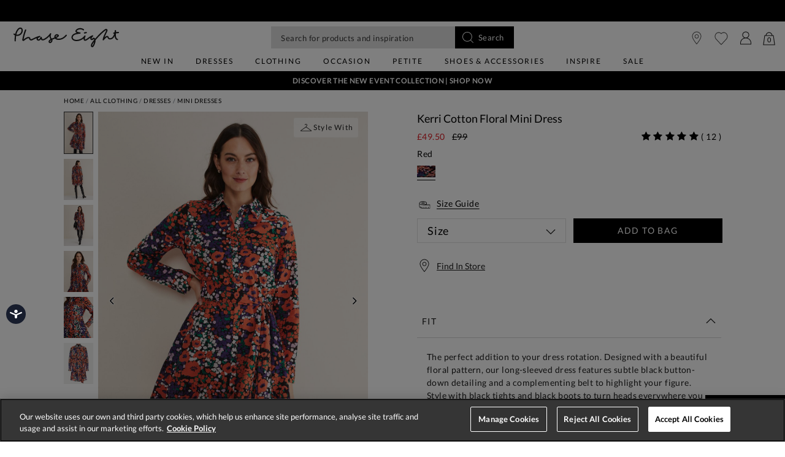

--- FILE ---
content_type: text/html;charset=UTF-8
request_url: https://www.phase-eight.com/on/demandware.store/Sites-P8-UK-Site/en/Reviews-GetReviews?pid=221658250
body_size: 1003
content:
<div class="product_reviews">
  <h5 class="reviewheading">Reviews</h5>
  <div class="score">
    <span class="product-detail__rating__score__rating">
      
      
      






























  
    
      
        
      

      
  


<i class="font-icon icon-fa-star rating-star" aria-hidden="true"></i>

    
      
        
      

      
  


<i class="font-icon icon-fa-star rating-star" aria-hidden="true"></i>

    
      
        
      

      
  


<i class="font-icon icon-fa-star rating-star" aria-hidden="true"></i>

    
      
        
      

      
  


<i class="font-icon icon-fa-star rating-star" aria-hidden="true"></i>

    
      
        
      

      
  


<i class="font-icon icon-fa-star rating-star" aria-hidden="true"></i>

    
  


    </span>
    <span class="totalcount">(12)</span>
  </div>
  <div class="product-detail__rating__status border-bottom">
    <div class="product-detail__rating__status-row row no-gutters justify-content-between rating_status">
      <div class="review-msg align-self-center">
        <span class="product-detail__rating__visible-reviews">4</span> of 12 reviews
      </div>
      <div class="product-detail__rating__status--sort d-flex align-self-center justify-content-end review-sorting">
        



<div class="form-group form-row form-group--select has-float-label form-row-select mb-0 d-sm-inline-block">


<select
  id="sort"
  class="input-select product-detail__rating__reviews-sort py-2 js-product-reviews-sort form-control"
   name="sort"
  
  
>
  
  
    
      
        
      
    
    <option
      class="select-option"
      label="Most recent"
      value="date_desc"
      selected="selected"
      
    >
      
        Most recent
      
    </option>
  
    
      
        
      
    
    <option
      class="select-option"
      label="Highest rating"
      value="highest_rating"
      
      
    >
      
        Highest rating
      
    </option>
  
    
      
        
      
    
    <option
      class="select-option"
      label="Lowest rating"
      value="lowest_rating"
      
      
    >
      
        Lowest rating
      
    </option>
  
</select>




<label
class=""
for="sort"
>

</label>






<div class="invalid-feedback">



</div>
<div class="form-icon"></div>
</div>



      </div>
    </div>
  </div>

  <div class="product-detail__rating__reviews">
    
    
      
  

  <div
    class="product-detail__rating__review container review-data-new px-0 show "
    data-date="1.7502912E12" data-score="5"
  >
    <div class="product-detail__rating__review-header row no-gutters">
      <div class="product-detail__rating__review-score col-6 pl-0">
        
        






























  
    
      
        
      

      
  


<i class="font-icon icon-fa-star rating-star" aria-hidden="true"></i>

    
      
        
      

      
  


<i class="font-icon icon-fa-star rating-star" aria-hidden="true"></i>

    
      
        
      

      
  


<i class="font-icon icon-fa-star rating-star" aria-hidden="true"></i>

    
      
        
      

      
  


<i class="font-icon icon-fa-star rating-star" aria-hidden="true"></i>

    
      
        
      

      
  


<i class="font-icon icon-fa-star rating-star" aria-hidden="true"></i>

    
  


      </div>
      <div class="product-detail__rating__review-date col-6 pr-0 text-right reviewDate review-items">
        19 June 2025
      </div>
    </div>
    
    <div class="product-detail__rating__review-message row no-gutters review_message">
      
        
      
    </div>
    <div class="product-detail__rating__review-footer row no-gutters text-light">
      
      
        <div class="product-detail__rating__review-detail product-detail__rating__review-detail--size review-items">
          Size: 16
        </div>
      
      
        <div class="product-detail__rating__review-detail product-detail__rating__review-detail--color review-items">
          Colour: Red
        </div>
      
      
        <div class="product-detail__rating__review-detail product-detail__rating__review-detail--sales-channel review-items">
          Purchased: Web
        </div>
      
      
        <div class="product-detail__rating__review-detail product-detail__rating__review-detail--region review-items">
          Location: London
        </div>
      
    </div>
  </div>


    
      
  

  <div
    class="product-detail__rating__review container review-data-new px-0 show "
    data-date="1.7430336E12" data-score="5"
  >
    <div class="product-detail__rating__review-header row no-gutters">
      <div class="product-detail__rating__review-score col-6 pl-0">
        
        






























  
    
      
        
      

      
  


<i class="font-icon icon-fa-star rating-star" aria-hidden="true"></i>

    
      
        
      

      
  


<i class="font-icon icon-fa-star rating-star" aria-hidden="true"></i>

    
      
        
      

      
  


<i class="font-icon icon-fa-star rating-star" aria-hidden="true"></i>

    
      
        
      

      
  


<i class="font-icon icon-fa-star rating-star" aria-hidden="true"></i>

    
      
        
      

      
  


<i class="font-icon icon-fa-star rating-star" aria-hidden="true"></i>

    
  


      </div>
      <div class="product-detail__rating__review-date col-6 pr-0 text-right reviewDate review-items">
        27 March 2025
      </div>
    </div>
    
    <div class="product-detail__rating__review-message row no-gutters review_message">
      
        It's made of nice smooth cotton material  flare shirt dress.mature ,nice fit,good style fits all season,bright  nice colour.wire it once ,haven't  washed it.
      
    </div>
    <div class="product-detail__rating__review-footer row no-gutters text-light">
      
      
        <div class="product-detail__rating__review-detail product-detail__rating__review-detail--size review-items">
          Size: 14
        </div>
      
      
        <div class="product-detail__rating__review-detail product-detail__rating__review-detail--color review-items">
          Colour: Red
        </div>
      
      
        <div class="product-detail__rating__review-detail product-detail__rating__review-detail--sales-channel review-items">
          Purchased: Web
        </div>
      
      
        <div class="product-detail__rating__review-detail product-detail__rating__review-detail--region review-items">
          Location: Doncaster
        </div>
      
    </div>
  </div>


    
      
  

  <div
    class="product-detail__rating__review container review-data-new px-0 show "
    data-date="1.7365536E12" data-score="5"
  >
    <div class="product-detail__rating__review-header row no-gutters">
      <div class="product-detail__rating__review-score col-6 pl-0">
        
        






























  
    
      
        
      

      
  


<i class="font-icon icon-fa-star rating-star" aria-hidden="true"></i>

    
      
        
      

      
  


<i class="font-icon icon-fa-star rating-star" aria-hidden="true"></i>

    
      
        
      

      
  


<i class="font-icon icon-fa-star rating-star" aria-hidden="true"></i>

    
      
        
      

      
  


<i class="font-icon icon-fa-star rating-star" aria-hidden="true"></i>

    
      
        
      

      
  


<i class="font-icon icon-fa-star rating-star" aria-hidden="true"></i>

    
  


      </div>
      <div class="product-detail__rating__review-date col-6 pr-0 text-right reviewDate review-items">
        11 January 2025
      </div>
    </div>
    
    <div class="product-detail__rating__review-message row no-gutters review_message">
      
        
      
    </div>
    <div class="product-detail__rating__review-footer row no-gutters text-light">
      
      
        <div class="product-detail__rating__review-detail product-detail__rating__review-detail--size review-items">
          Size: 12
        </div>
      
      
        <div class="product-detail__rating__review-detail product-detail__rating__review-detail--color review-items">
          Colour: Red
        </div>
      
      
        <div class="product-detail__rating__review-detail product-detail__rating__review-detail--sales-channel review-items">
          Purchased: Web
        </div>
      
      
        <div class="product-detail__rating__review-detail product-detail__rating__review-detail--region review-items">
          Location: Southall
        </div>
      
    </div>
  </div>


    
      
  

  <div
    class="product-detail__rating__review container review-data-new px-0 show "
    data-date="1.728E12" data-score="5"
  >
    <div class="product-detail__rating__review-header row no-gutters">
      <div class="product-detail__rating__review-score col-6 pl-0">
        
        






























  
    
      
        
      

      
  


<i class="font-icon icon-fa-star rating-star" aria-hidden="true"></i>

    
      
        
      

      
  


<i class="font-icon icon-fa-star rating-star" aria-hidden="true"></i>

    
      
        
      

      
  


<i class="font-icon icon-fa-star rating-star" aria-hidden="true"></i>

    
      
        
      

      
  


<i class="font-icon icon-fa-star rating-star" aria-hidden="true"></i>

    
      
        
      

      
  


<i class="font-icon icon-fa-star rating-star" aria-hidden="true"></i>

    
  


      </div>
      <div class="product-detail__rating__review-date col-6 pr-0 text-right reviewDate review-items">
        04 October 2024
      </div>
    </div>
    
    <div class="product-detail__rating__review-message row no-gutters review_message">
      
        Super nice.
      
    </div>
    <div class="product-detail__rating__review-footer row no-gutters text-light">
      
      
        <div class="product-detail__rating__review-detail product-detail__rating__review-detail--size review-items">
          Size: 12
        </div>
      
      
        <div class="product-detail__rating__review-detail product-detail__rating__review-detail--color review-items">
          Colour: Red
        </div>
      
      
        <div class="product-detail__rating__review-detail product-detail__rating__review-detail--sales-channel review-items">
          Purchased: Web
        </div>
      
      
        <div class="product-detail__rating__review-detail product-detail__rating__review-detail--region review-items">
          Location: London
        </div>
      
    </div>
  </div>


    
  </div>

  
  
  <div class="pagination-container" data-total="3">
    

    <div id="page-numbers" class="page-numbers"></div>

    
  </div>
  
</div>


--- FILE ---
content_type: text/html;charset=UTF-8
request_url: https://www.phase-eight.com/on/demandware.store/Sites-P8-UK-Site/en/CQRecomm-Start
body_size: 5129
content:
  <h5 class="product-recommendations__heading pl-0 heading" id="d42bb1532409538a76a45416cf">
    <span>
      We Think You'll Like
    </span>
  </h5>


<div class="einsteinCustomStyles pdp-glide-container">
  <div class="glide__track" data-glide-el="track">
  <div class="row product-detail__tile-row glide__slides">
  
    
    
      <div class="col-lg glide__slide product-detail__tile-row__item product-detail__tile-row__item--">
        
          
        
        
          
        

        

<div class="product" data-pid="221479000">
    
<div class="product-tile mb-2 " data-tracking="{&quot;item&quot;:{&quot;id&quot;:&quot;221479000&quot;,&quot;group_id&quot;:&quot;PE221479&quot;,&quot;name&quot;:&quot;Tana Floral Midaxi Dress&quot;,&quot;price&quot;:&quot;55&quot;,&quot;originalPrice&quot;:&quot;110&quot;,&quot;productPriceType&quot;:&quot;Markdown&quot;,&quot;url&quot;:&quot;https://www.phase-eight.com/product/tana-floral-midaxi-dress-221479000.html&quot;,&quot;stock&quot;:0,&quot;mVar&quot;:null,&quot;sVar&quot;:null,&quot;categoryURL&quot;:&quot;https://www.phase-eight.com/sale/&quot;,&quot;images&quot;:[&quot;https://www.phase-eight.com/dw/image/v2/BDCH_PRD/on/demandware.static/-/Sites-master-Catalog-P8/default/dwfc564f4d/images/221479000/221479000-01-tana-floral-midaxi-dress.jpg?sw=571&amp;sh=800&amp;strip=false&quot;],&quot;brand&quot;:&quot;Phase Eight&quot;,&quot;category0&quot;:&quot;Dresses&quot;,&quot;category1&quot;:&quot;Print Casual Woven Dress&quot;,&quot;endUse&quot;:&quot;ELEVATED EVERYDAY&quot;,&quot;dimension11&quot;:&quot;-55&quot;,&quot;dimension12&quot;:3.13},&quot;item_list&quot;:{&quot;item_brand&quot;:&quot;Phase Eight&quot;,&quot;item_category&quot;:&quot;Home/Sale&quot;,&quot;item_category2&quot;:&quot;Dresses&quot;,&quot;item_category3&quot;:&quot;Print Casual Woven Dress&quot;,&quot;item_category4&quot;:&quot;Markdown&quot;,&quot;item_category5&quot;:&quot;ELEVATED EVERYDAY&quot;,&quot;item_colour&quot;:&quot;Multi-Coloured&quot;,&quot;group_id&quot;:&quot;PE221479&quot;,&quot;item_id&quot;:&quot;221479000&quot;,&quot;item_name&quot;:&quot;Tana Floral Midaxi Dress&quot;,&quot;star_rating&quot;:3.13,&quot;price&quot;:&quot;55&quot;,&quot;discount&quot;:55}}" >
  <!-- dwMarker="product" dwContentID="e5877e15824e46600f7cb5054a" -->

  <div class="product-tile__image" data-spinner-target>
  
    































<div class="image-container pdp-link">
  <a href="/product/tana-floral-midaxi-dress-221479000.html" class="link">
    
      
  

    
      
          <img class="tile-image"
          src="https://www.phase-eight.com/dw/image/v2/BDCH_PRD/on/demandware.static/-/Sites-master-Catalog-P8/default/dwfc564f4d/images/221479000/221479000-01-tana-floral-midaxi-dress.jpg?sw=571&amp;sh=800&amp;strip=false"
          alt="Tana Floral Midaxi Dress"
          loading="lazy"
          title="Tana Floral Midaxi Dress"
          fetchpriority="low"
        />
        
  </a>
  
    
      
        <p class="product-tile__action product-tile__action-add add btn" data-action="/on/demandware.store/Sites-P8-UK-Site/en/Tile-AddToBagOverlay?pid=221479000&amp;dwvar_221479000_color=000" title="Add to Bag">
          Add to bag
          
  


<i class="font-icon icon-chevron-up product-tile__action__arrow" aria-hidden="true"></i>

        </p>
      
    
  
</div>

  

    <div class="product-tile__sticker product-tile__sticker--image">
      
    </div>
    <div class="product-tile__outofstock--sticker position-absolute w-100 flex-wrap align-items-center justify-content-center">
      Out of Stock
    </div>
  </div>

  <div class="product-tile__body">
    <div class="product-tile__sticker product-tile__sticker--feature
                
                  product-tile__sticker--feature--empty
                ">
      <a href="/product/tana-floral-midaxi-dress-221479000.html" class="product-tile__sticker__link link">
        
      </a>
    </div>

    

    <div class="product-tile__name">
      <div class="pdp-link" itemprop="name">
    <a class="link" href="/product/tana-floral-midaxi-dress-221479000.html" itemprop="url">Tana Floral Midaxi Dress</a>
</div>

    </div>

    <div class="product-tile__price mb-1">
      <a class="link" href="/product/tana-floral-midaxi-dress-221479000.html">
        
        
          
  <div class="price">
    
    
  

  
    <span>
      
        
        <span class="sales has-strike-through">
          <span class="value">
            
    &pound;55


          </span>
        </span>
      

      
        
        <span class="strike-through list">
          <span class="prefix text-lowercase">
            Was
          </span>
          <span class="value">
            
    &pound;110


          </span>
        </span>
      
      </span>
  


    
  </div>


          
            

  <div class="discount">
    <span>50% off</span>
  </div>


          
        
      </a>
    </div>

    
      <a href="/product/tana-floral-midaxi-dress-221479000.html" class="product-tile__rating link mb-2 text-secondary">
        






























  
    
    <span class="rating__score">
      
      






























  
    
      
        
      

      
  


<i class="font-icon icon-fa-star rating-star" aria-hidden="true"></i>

    
      
        
      

      
  


<i class="font-icon icon-fa-star rating-star" aria-hidden="true"></i>

    
      
        
      

      
  


<i class="font-icon icon-fa-star rating-star" aria-hidden="true"></i>

    
      
        
      

      
  


<i class="font-icon icon-fa-star-half-o rating-star" aria-hidden="true"></i>

    
      
        
      

      
  


<i class="font-icon icon-fa-star-o rating-star" aria-hidden="true"></i>

    
  


    </span>
    
      <span class="rating__count">
          <span class="review-bracket-left">(</span>8<span class="review-bracket-right">)</span>
      </span>
    
  


      </a>
    

    

    <div class="product-tile__promotions">
      <a class="link" href="/product/tana-floral-midaxi-dress-221479000.html">
        



      </a>
    </div>

    

    <div class="product-tile__paypal-financing">
      
      

    </div>
  </div>
  <!-- END_dwmarker -->
</div>

</div>

      </div>
    
  
    
    
      <div class="col-lg glide__slide product-detail__tile-row__item product-detail__tile-row__item--">
        
          
        
        
          
        

        

<div class="product" data-pid="221544348">
    
<div class="product-tile mb-2 " data-tracking="{&quot;item&quot;:{&quot;id&quot;:&quot;221544348&quot;,&quot;group_id&quot;:&quot;PE221544&quot;,&quot;name&quot;:&quot;Rosella Striped Mini Dress&quot;,&quot;price&quot;:&quot;35.6&quot;,&quot;originalPrice&quot;:&quot;89&quot;,&quot;productPriceType&quot;:&quot;Markdown&quot;,&quot;url&quot;:&quot;https://www.phase-eight.com/product/rosella-striped-mini-dress-221544348.html&quot;,&quot;stock&quot;:0,&quot;mVar&quot;:null,&quot;sVar&quot;:null,&quot;categoryURL&quot;:&quot;https://www.phase-eight.com/clothing/dresses/&quot;,&quot;images&quot;:[&quot;https://www.phase-eight.com/dw/image/v2/BDCH_PRD/on/demandware.static/-/Sites-master-Catalog-P8/default/dwb36bfa15/images/221544348/221544348-01-rosella-striped-mini-dress.jpg?sw=571&amp;sh=800&amp;strip=false&quot;],&quot;brand&quot;:&quot;Phase Eight&quot;,&quot;category0&quot;:&quot;Dresses&quot;,&quot;category1&quot;:&quot;Print Casual Woven Dress&quot;,&quot;endUse&quot;:&quot;SMART&quot;,&quot;dimension11&quot;:&quot;-53.4&quot;,&quot;dimension12&quot;:4.25},&quot;item_list&quot;:{&quot;item_brand&quot;:&quot;Phase Eight&quot;,&quot;item_category&quot;:&quot;Home/All Clothing/Dresses&quot;,&quot;item_category2&quot;:&quot;Dresses&quot;,&quot;item_category3&quot;:&quot;Print Casual Woven Dress&quot;,&quot;item_category4&quot;:&quot;Markdown&quot;,&quot;item_category5&quot;:&quot;SMART&quot;,&quot;item_colour&quot;:&quot;Blue/Chocolate&quot;,&quot;group_id&quot;:&quot;PE221544&quot;,&quot;item_id&quot;:&quot;221544348&quot;,&quot;item_name&quot;:&quot;Rosella Striped Mini Dress&quot;,&quot;star_rating&quot;:4.25,&quot;price&quot;:&quot;35.6&quot;,&quot;discount&quot;:53.4}}" >
  <!-- dwMarker="product" dwContentID="9a8f39baa0a0bc234ff11ad3a7" -->

  <div class="product-tile__image" data-spinner-target>
  
    































<div class="image-container pdp-link">
  <a href="/product/rosella-striped-mini-dress-221544348.html" class="link">
    
      
  

    
      
          <img class="tile-image"
          src="https://www.phase-eight.com/dw/image/v2/BDCH_PRD/on/demandware.static/-/Sites-master-Catalog-P8/default/dwb36bfa15/images/221544348/221544348-01-rosella-striped-mini-dress.jpg?sw=571&amp;sh=800&amp;strip=false"
          alt="Rosella Striped Mini Dress"
          loading="lazy"
          title="Rosella Striped Mini Dress"
          fetchpriority="low"
        />
        
  </a>
  
    
      
        <p class="product-tile__action product-tile__action-add add btn" data-action="/on/demandware.store/Sites-P8-UK-Site/en/Tile-AddToBagOverlay?pid=221544348&amp;dwvar_221544348_color=348" title="Add to Bag">
          Add to bag
          
  


<i class="font-icon icon-chevron-up product-tile__action__arrow" aria-hidden="true"></i>

        </p>
      
    
  
</div>

  

    <div class="product-tile__sticker product-tile__sticker--image">
      
    </div>
    <div class="product-tile__outofstock--sticker position-absolute w-100 flex-wrap align-items-center justify-content-center">
      Out of Stock
    </div>
  </div>

  <div class="product-tile__body">
    <div class="product-tile__sticker product-tile__sticker--feature
                
                  product-tile__sticker--feature--empty
                ">
      <a href="/product/rosella-striped-mini-dress-221544348.html" class="product-tile__sticker__link link">
        
      </a>
    </div>

    

    <div class="product-tile__name">
      <div class="pdp-link" itemprop="name">
    <a class="link" href="/product/rosella-striped-mini-dress-221544348.html" itemprop="url">Rosella Striped Mini Dress</a>
</div>

    </div>

    <div class="product-tile__price mb-1">
      <a class="link" href="/product/rosella-striped-mini-dress-221544348.html">
        
        
          
  <div class="price">
    
    
  

  
    <span>
      
        
        <span class="sales has-strike-through">
          <span class="value">
            
    &pound;35.60


          </span>
        </span>
      

      
        
        <span class="strike-through list">
          <span class="prefix text-lowercase">
            Was
          </span>
          <span class="value">
            
    &pound;89


          </span>
        </span>
      
      </span>
  


    
  </div>


          
            

  <div class="discount">
    <span>60% off</span>
  </div>


          
        
      </a>
    </div>

    
      <a href="/product/rosella-striped-mini-dress-221544348.html" class="product-tile__rating link mb-2 text-secondary">
        






























  
    
    <span class="rating__score">
      
      






























  
    
      
        
      

      
  


<i class="font-icon icon-fa-star rating-star" aria-hidden="true"></i>

    
      
        
      

      
  


<i class="font-icon icon-fa-star rating-star" aria-hidden="true"></i>

    
      
        
      

      
  


<i class="font-icon icon-fa-star rating-star" aria-hidden="true"></i>

    
      
        
      

      
  


<i class="font-icon icon-fa-star-half-o rating-star" aria-hidden="true"></i>

    
      
        
      

      
  


<i class="font-icon icon-fa-star-o rating-star" aria-hidden="true"></i>

    
  


    </span>
    
      <span class="rating__count">
          <span class="review-bracket-left">(</span>11<span class="review-bracket-right">)</span>
      </span>
    
  


      </a>
    

    

    <div class="product-tile__promotions">
      <a class="link" href="/product/rosella-striped-mini-dress-221544348.html">
        



      </a>
    </div>

    

    <div class="product-tile__paypal-financing">
      
      

    </div>
  </div>
  <!-- END_dwmarker -->
</div>

</div>

      </div>
    
  
    
    
      <div class="col-lg glide__slide product-detail__tile-row__item product-detail__tile-row__item--">
        
          
        
        
          
        

        

<div class="product" data-pid="221472446">
    
<div class="product-tile mb-2 " data-tracking="{&quot;item&quot;:{&quot;id&quot;:&quot;221472446&quot;,&quot;group_id&quot;:&quot;PE221472&quot;,&quot;name&quot;:&quot;Tana Swirl Chiffon Midi Dress&quot;,&quot;price&quot;:&quot;44&quot;,&quot;originalPrice&quot;:&quot;110&quot;,&quot;productPriceType&quot;:&quot;Markdown&quot;,&quot;url&quot;:&quot;https://www.phase-eight.com/product/tana-swirl-chiffon-midi-dress-221472446.html&quot;,&quot;stock&quot;:0,&quot;mVar&quot;:null,&quot;sVar&quot;:null,&quot;categoryURL&quot;:&quot;https://www.phase-eight.com/plus-size/all/&quot;,&quot;images&quot;:[&quot;https://www.phase-eight.com/dw/image/v2/BDCH_PRD/on/demandware.static/-/Sites-master-Catalog-P8/default/dwa2c08719/images/221472446/221472446-01-tana-swirl-chiffon-midi-dress.jpg?sw=571&amp;sh=800&amp;strip=false&quot;],&quot;brand&quot;:&quot;Phase Eight&quot;,&quot;category0&quot;:&quot;Dresses&quot;,&quot;category1&quot;:&quot;Print Casual Woven Dress&quot;,&quot;endUse&quot;:&quot;SMART&quot;,&quot;dimension11&quot;:&quot;-66&quot;,&quot;dimension12&quot;:3.95},&quot;item_list&quot;:{&quot;item_brand&quot;:&quot;Phase Eight&quot;,&quot;item_category&quot;:&quot;Home/Plus Size/Plus Size Clothing&quot;,&quot;item_category2&quot;:&quot;Dresses&quot;,&quot;item_category3&quot;:&quot;Print Casual Woven Dress&quot;,&quot;item_category4&quot;:&quot;Markdown&quot;,&quot;item_category5&quot;:&quot;SMART&quot;,&quot;item_colour&quot;:&quot;Dark Green/Light Green&quot;,&quot;group_id&quot;:&quot;PE221472&quot;,&quot;item_id&quot;:&quot;221472446&quot;,&quot;item_name&quot;:&quot;Tana Swirl Chiffon Midi Dress&quot;,&quot;star_rating&quot;:3.95,&quot;price&quot;:&quot;44&quot;,&quot;discount&quot;:66}}" >
  <!-- dwMarker="product" dwContentID="99eb5a6f8a97b92d5878ebdceb" -->

  <div class="product-tile__image" data-spinner-target>
  
    































<div class="image-container pdp-link">
  <a href="/product/tana-swirl-chiffon-midi-dress-221472446.html" class="link">
    
      
  

    
      
          <img class="tile-image"
          src="https://www.phase-eight.com/dw/image/v2/BDCH_PRD/on/demandware.static/-/Sites-master-Catalog-P8/default/dwa2c08719/images/221472446/221472446-01-tana-swirl-chiffon-midi-dress.jpg?sw=571&amp;sh=800&amp;strip=false"
          alt="Tana Swirl Chiffon Midi Dress"
          loading="lazy"
          title="Tana Swirl Chiffon Midi Dress"
          fetchpriority="low"
        />
        
  </a>
  
    
      
        <p class="product-tile__action product-tile__action-add add btn" data-action="/on/demandware.store/Sites-P8-UK-Site/en/Tile-AddToBagOverlay?pid=221472446&amp;dwvar_221472446_color=446" title="Add to Bag">
          Add to bag
          
  


<i class="font-icon icon-chevron-up product-tile__action__arrow" aria-hidden="true"></i>

        </p>
      
    
  
</div>

  

    <div class="product-tile__sticker product-tile__sticker--image">
      
        <div class="sticker-content">
          <div class="product-tile__sticker__content product-tile__sticker__content--image">
            <a href="/product/tana-swirl-chiffon-midi-dress-221472446.html" class="product-tile__sticker__link link">
              <span style="background: white; color: #000;">Up to Size 26</span>
            </a>
          </div>
        </div>
      
    </div>
    <div class="product-tile__outofstock--sticker position-absolute w-100 flex-wrap align-items-center justify-content-center">
      Out of Stock
    </div>
  </div>

  <div class="product-tile__body">
    <div class="product-tile__sticker product-tile__sticker--feature
                
                  product-tile__sticker--feature--empty
                ">
      <a href="/product/tana-swirl-chiffon-midi-dress-221472446.html" class="product-tile__sticker__link link">
        
      </a>
    </div>

    

    <div class="product-tile__name">
      <div class="pdp-link" itemprop="name">
    <a class="link" href="/product/tana-swirl-chiffon-midi-dress-221472446.html" itemprop="url">Tana Swirl Chiffon Midi Dress</a>
</div>

    </div>

    <div class="product-tile__price mb-1">
      <a class="link" href="/product/tana-swirl-chiffon-midi-dress-221472446.html">
        
        
          
  <div class="price">
    
    
  

  
    <span>
      
        
        <span class="sales has-strike-through">
          <span class="value">
            
    &pound;44


          </span>
        </span>
      

      
        
        <span class="strike-through list">
          <span class="prefix text-lowercase">
            Was
          </span>
          <span class="value">
            
    &pound;110


          </span>
        </span>
      
      </span>
  


    
  </div>


          
            

  <div class="discount">
    <span>60% off</span>
  </div>


          
        
      </a>
    </div>

    
      <a href="/product/tana-swirl-chiffon-midi-dress-221472446.html" class="product-tile__rating link mb-2 text-secondary">
        






























  
    
    <span class="rating__score">
      
      






























  
    
      
        
      

      
  


<i class="font-icon icon-fa-star rating-star" aria-hidden="true"></i>

    
      
        
      

      
  


<i class="font-icon icon-fa-star rating-star" aria-hidden="true"></i>

    
      
        
      

      
  


<i class="font-icon icon-fa-star rating-star" aria-hidden="true"></i>

    
      
        
      

      
  


<i class="font-icon icon-fa-star rating-star" aria-hidden="true"></i>

    
      
        
      

      
  


<i class="font-icon icon-fa-star-half-o rating-star" aria-hidden="true"></i>

    
  


    </span>
    
      <span class="rating__count">
          <span class="review-bracket-left">(</span>20<span class="review-bracket-right">)</span>
      </span>
    
  


      </a>
    

    

    <div class="product-tile__promotions">
      <a class="link" href="/product/tana-swirl-chiffon-midi-dress-221472446.html">
        



      </a>
    </div>

    

    <div class="product-tile__paypal-financing">
      
      

    </div>
  </div>
  <!-- END_dwmarker -->
</div>

</div>

      </div>
    
  
    
    
      <div class="col-lg glide__slide product-detail__tile-row__item product-detail__tile-row__item--">
        
          
        
        
          
        

        

<div class="product" data-pid="221442380">
    
<div class="product-tile mb-2 " data-tracking="{&quot;item&quot;:{&quot;id&quot;:&quot;221442380&quot;,&quot;group_id&quot;:&quot;PE221442&quot;,&quot;name&quot;:&quot;Juno Border Hem Midi Dress&quot;,&quot;price&quot;:&quot;65&quot;,&quot;originalPrice&quot;:&quot;119&quot;,&quot;productPriceType&quot;:&quot;Markdown&quot;,&quot;url&quot;:&quot;https://www.phase-eight.com/product/juno-border-hem-midi-dress-221442380.html&quot;,&quot;stock&quot;:0,&quot;mVar&quot;:null,&quot;sVar&quot;:null,&quot;categoryURL&quot;:&quot;https://www.phase-eight.com/clothing/&quot;,&quot;images&quot;:[&quot;https://www.phase-eight.com/dw/image/v2/BDCH_PRD/on/demandware.static/-/Sites-master-Catalog-P8/default/dwebe5d820/images/221442380/221442380-01-juno-border-hem-midi-dress.jpg?sw=571&amp;sh=800&amp;strip=false&quot;],&quot;brand&quot;:&quot;Phase Eight&quot;,&quot;category0&quot;:&quot;Dresses&quot;,&quot;category1&quot;:&quot;Print Casual Woven Dress&quot;,&quot;endUse&quot;:&quot;DRESS UP DRESS DOWN&quot;,&quot;dimension11&quot;:&quot;-54&quot;,&quot;dimension12&quot;:3.29},&quot;item_list&quot;:{&quot;item_brand&quot;:&quot;Phase Eight&quot;,&quot;item_category&quot;:&quot;Home/All Clothing&quot;,&quot;item_category2&quot;:&quot;Dresses&quot;,&quot;item_category3&quot;:&quot;Print Casual Woven Dress&quot;,&quot;item_category4&quot;:&quot;Markdown&quot;,&quot;item_category5&quot;:&quot;DRESS UP DRESS DOWN&quot;,&quot;item_colour&quot;:&quot;Blue/Multi&quot;,&quot;group_id&quot;:&quot;PE221442&quot;,&quot;item_id&quot;:&quot;221442380&quot;,&quot;item_name&quot;:&quot;Juno Border Hem Midi Dress&quot;,&quot;star_rating&quot;:3.29,&quot;price&quot;:&quot;65&quot;,&quot;discount&quot;:54}}" >
  <!-- dwMarker="product" dwContentID="8b0aa95ec867f650610f3a9d44" -->

  <div class="product-tile__image" data-spinner-target>
  
    































<div class="image-container pdp-link">
  <a href="/product/juno-border-hem-midi-dress-221442380.html" class="link">
    
      
  

    
      
          <img class="tile-image"
          src="https://www.phase-eight.com/dw/image/v2/BDCH_PRD/on/demandware.static/-/Sites-master-Catalog-P8/default/dwebe5d820/images/221442380/221442380-01-juno-border-hem-midi-dress.jpg?sw=571&amp;sh=800&amp;strip=false"
          alt="Juno Border Hem Midi Dress"
          loading="lazy"
          title="Juno Border Hem Midi Dress"
          fetchpriority="low"
        />
        
  </a>
  
    
      
        <p class="product-tile__action product-tile__action-add add btn" data-action="/on/demandware.store/Sites-P8-UK-Site/en/Tile-AddToBagOverlay?pid=221442380&amp;dwvar_221442380_color=380" title="Add to Bag">
          Add to bag
          
  


<i class="font-icon icon-chevron-up product-tile__action__arrow" aria-hidden="true"></i>

        </p>
      
    
  
</div>

  

    <div class="product-tile__sticker product-tile__sticker--image">
      
        <div class="sticker-content">
          <div class="product-tile__sticker__content product-tile__sticker__content--image">
            <a href="/product/juno-border-hem-midi-dress-221442380.html" class="product-tile__sticker__link link">
              <span style="background: white; color: #000;">Up to Size 26</span>
            </a>
          </div>
        </div>
      
    </div>
    <div class="product-tile__outofstock--sticker position-absolute w-100 flex-wrap align-items-center justify-content-center">
      Out of Stock
    </div>
  </div>

  <div class="product-tile__body">
    <div class="product-tile__sticker product-tile__sticker--feature
                
                  product-tile__sticker--feature--empty
                ">
      <a href="/product/juno-border-hem-midi-dress-221442380.html" class="product-tile__sticker__link link">
        
      </a>
    </div>

    

    <div class="product-tile__name">
      <div class="pdp-link" itemprop="name">
    <a class="link" href="/product/juno-border-hem-midi-dress-221442380.html" itemprop="url">Juno Border Hem Midi Dress</a>
</div>

    </div>

    <div class="product-tile__price mb-1">
      <a class="link" href="/product/juno-border-hem-midi-dress-221442380.html">
        
        
          
  <div class="price">
    
    
  

  
    <span>
      
        
        <span class="sales has-strike-through">
          <span class="value">
            
    &pound;65


          </span>
        </span>
      

      
        
        <span class="strike-through list">
          <span class="prefix text-lowercase">
            Was
          </span>
          <span class="value">
            
    &pound;119


          </span>
        </span>
      
      </span>
  


    
  </div>


          
            

  <div class="discount">
    <span>45% off</span>
  </div>


          
        
      </a>
    </div>

    
      <a href="/product/juno-border-hem-midi-dress-221442380.html" class="product-tile__rating link mb-2 text-secondary">
        






























  
    
    <span class="rating__score">
      
      






























  
    
      
        
      

      
  


<i class="font-icon icon-fa-star rating-star" aria-hidden="true"></i>

    
      
        
      

      
  


<i class="font-icon icon-fa-star rating-star" aria-hidden="true"></i>

    
      
        
      

      
  


<i class="font-icon icon-fa-star-half-o rating-star" aria-hidden="true"></i>

    
      
        
      

      
  


<i class="font-icon icon-fa-star-o rating-star" aria-hidden="true"></i>

    
      
        
      

      
  


<i class="font-icon icon-fa-star-o rating-star" aria-hidden="true"></i>

    
  


    </span>
    
      <span class="rating__count">
          <span class="review-bracket-left">(</span>8<span class="review-bracket-right">)</span>
      </span>
    
  


      </a>
    

    

    <div class="product-tile__promotions">
      <a class="link" href="/product/juno-border-hem-midi-dress-221442380.html">
        



      </a>
    </div>

    

    <div class="product-tile__paypal-financing">
      
      

    </div>
  </div>
  <!-- END_dwmarker -->
</div>

</div>

      </div>
    
  
    
    
      <div class="col-lg glide__slide product-detail__tile-row__item product-detail__tile-row__item--">
        
          
        
        
          
        

        

<div class="product" data-pid="221656230">
    
<div class="product-tile mb-2 " data-tracking="{&quot;item&quot;:{&quot;id&quot;:&quot;221656230&quot;,&quot;group_id&quot;:&quot;PE221656&quot;,&quot;name&quot;:&quot;Miriam Chiffon Shirt Mini Dress&quot;,&quot;price&quot;:&quot;69&quot;,&quot;originalPrice&quot;:&quot;99&quot;,&quot;productPriceType&quot;:&quot;Markdown&quot;,&quot;url&quot;:&quot;https://www.phase-eight.com/product/miriam-chiffon-shirt-mini-dress-221656230.html&quot;,&quot;stock&quot;:0,&quot;mVar&quot;:null,&quot;sVar&quot;:null,&quot;categoryURL&quot;:&quot;https://www.phase-eight.com/clothing/dresses/&quot;,&quot;images&quot;:[&quot;https://www.phase-eight.com/dw/image/v2/BDCH_PRD/on/demandware.static/-/Sites-master-Catalog-P8/default/dwa78e5b77/images/221656230/221656230-01-miriam-chiffon-shirt-mini-dress.jpg?sw=571&amp;sh=800&amp;strip=false&quot;],&quot;brand&quot;:&quot;Phase Eight&quot;,&quot;category0&quot;:&quot;Dresses&quot;,&quot;category1&quot;:&quot;Print Casual Woven Dress&quot;,&quot;endUse&quot;:&quot;SMART&quot;,&quot;dimension11&quot;:&quot;-30&quot;,&quot;dimension12&quot;:3.67},&quot;item_list&quot;:{&quot;item_brand&quot;:&quot;Phase Eight&quot;,&quot;item_category&quot;:&quot;Home/All Clothing/Dresses&quot;,&quot;item_category2&quot;:&quot;Dresses&quot;,&quot;item_category3&quot;:&quot;Print Casual Woven Dress&quot;,&quot;item_category4&quot;:&quot;Markdown&quot;,&quot;item_category5&quot;:&quot;SMART&quot;,&quot;item_colour&quot;:&quot;Black/Ivory&quot;,&quot;group_id&quot;:&quot;PE221656&quot;,&quot;item_id&quot;:&quot;221656230&quot;,&quot;item_name&quot;:&quot;Miriam Chiffon Shirt Mini Dress&quot;,&quot;star_rating&quot;:3.67,&quot;price&quot;:&quot;69&quot;,&quot;discount&quot;:30}}" >
  <!-- dwMarker="product" dwContentID="84280b82c865884eb865356ab6" -->

  <div class="product-tile__image" data-spinner-target>
  
    































<div class="image-container pdp-link">
  <a href="/product/miriam-chiffon-shirt-mini-dress-221656230.html" class="link">
    
      
  

    
      
          <img class="tile-image"
          src="https://www.phase-eight.com/dw/image/v2/BDCH_PRD/on/demandware.static/-/Sites-master-Catalog-P8/default/dwa78e5b77/images/221656230/221656230-01-miriam-chiffon-shirt-mini-dress.jpg?sw=571&amp;sh=800&amp;strip=false"
          alt="Miriam Chiffon Shirt Mini Dress"
          loading="lazy"
          title="Miriam Chiffon Shirt Mini Dress"
          fetchpriority="low"
        />
        
  </a>
  
    
      
        <p class="product-tile__action product-tile__action-add add btn" data-action="/on/demandware.store/Sites-P8-UK-Site/en/Tile-AddToBagOverlay?pid=221656230&amp;dwvar_221656230_color=230" title="Add to Bag">
          Add to bag
          
  


<i class="font-icon icon-chevron-up product-tile__action__arrow" aria-hidden="true"></i>

        </p>
      
    
  
</div>

  

    <div class="product-tile__sticker product-tile__sticker--image">
      
    </div>
    <div class="product-tile__outofstock--sticker position-absolute w-100 flex-wrap align-items-center justify-content-center">
      Out of Stock
    </div>
  </div>

  <div class="product-tile__body">
    <div class="product-tile__sticker product-tile__sticker--feature
                
                  product-tile__sticker--feature--empty
                ">
      <a href="/product/miriam-chiffon-shirt-mini-dress-221656230.html" class="product-tile__sticker__link link">
        
      </a>
    </div>

    

    <div class="product-tile__name">
      <div class="pdp-link" itemprop="name">
    <a class="link" href="/product/miriam-chiffon-shirt-mini-dress-221656230.html" itemprop="url">Miriam Chiffon Shirt Mini Dress</a>
</div>

    </div>

    <div class="product-tile__price mb-1">
      <a class="link" href="/product/miriam-chiffon-shirt-mini-dress-221656230.html">
        
        
          
  <div class="price">
    
    
  

  
    <span>
      
        
        <span class="sales has-strike-through">
          <span class="value">
            
    &pound;69


          </span>
        </span>
      

      
        
        <span class="strike-through list">
          <span class="prefix text-lowercase">
            Was
          </span>
          <span class="value">
            
    &pound;99


          </span>
        </span>
      
      </span>
  


    
  </div>


          
            

  <div class="discount">
    <span>30% off</span>
  </div>


          
        
      </a>
    </div>

    
      <a href="/product/miriam-chiffon-shirt-mini-dress-221656230.html" class="product-tile__rating link mb-2 text-secondary">
        






























  
    
    <span class="rating__score">
      
      






























  
    
      
        
      

      
  


<i class="font-icon icon-fa-star rating-star" aria-hidden="true"></i>

    
      
        
      

      
  


<i class="font-icon icon-fa-star rating-star" aria-hidden="true"></i>

    
      
        
      

      
  


<i class="font-icon icon-fa-star rating-star" aria-hidden="true"></i>

    
      
        
      

      
  


<i class="font-icon icon-fa-star-half-o rating-star" aria-hidden="true"></i>

    
      
        
      

      
  


<i class="font-icon icon-fa-star-o rating-star" aria-hidden="true"></i>

    
  


    </span>
    
      <span class="rating__count">
          <span class="review-bracket-left">(</span>3<span class="review-bracket-right">)</span>
      </span>
    
  


      </a>
    

    

    <div class="product-tile__promotions">
      <a class="link" href="/product/miriam-chiffon-shirt-mini-dress-221656230.html">
        



      </a>
    </div>

    

    <div class="product-tile__paypal-financing">
      
      

    </div>
  </div>
  <!-- END_dwmarker -->
</div>

</div>

      </div>
    
  
    
    
      <div class="col-lg glide__slide product-detail__tile-row__item product-detail__tile-row__item--">
        
          
        
        
          
        

        

<div class="product" data-pid="221154231">
    
<div class="product-tile mb-2 " data-tracking="{&quot;item&quot;:{&quot;id&quot;:&quot;221154231&quot;,&quot;group_id&quot;:&quot;PE221154&quot;,&quot;name&quot;:&quot;Chantilly Chiffon Shirt Dress&quot;,&quot;price&quot;:&quot;35&quot;,&quot;originalPrice&quot;:&quot;110&quot;,&quot;productPriceType&quot;:&quot;Markdown&quot;,&quot;url&quot;:&quot;https://www.phase-eight.com/product/chantilly-chiffon-shirt-dress-221154231.html&quot;,&quot;stock&quot;:0,&quot;mVar&quot;:null,&quot;sVar&quot;:null,&quot;categoryURL&quot;:&quot;https://www.phase-eight.com/plus-size/all/&quot;,&quot;images&quot;:[&quot;https://www.phase-eight.com/dw/image/v2/BDCH_PRD/on/demandware.static/-/Sites-master-Catalog-P8/default/dw54f81432/images/221154231/221154231-01-chantilly-chiffon-shirt-dress.jpg?sw=571&amp;sh=800&amp;strip=false&quot;],&quot;brand&quot;:&quot;Phase Eight&quot;,&quot;category0&quot;:&quot;Dresses&quot;,&quot;category1&quot;:&quot;Print Casual Woven Dress&quot;,&quot;endUse&quot;:&quot;SMART&quot;,&quot;dimension11&quot;:&quot;-75&quot;,&quot;dimension12&quot;:4},&quot;item_list&quot;:{&quot;item_brand&quot;:&quot;Phase Eight&quot;,&quot;item_category&quot;:&quot;Home/Plus Size/Plus Size Clothing&quot;,&quot;item_category2&quot;:&quot;Dresses&quot;,&quot;item_category3&quot;:&quot;Print Casual Woven Dress&quot;,&quot;item_category4&quot;:&quot;Markdown&quot;,&quot;item_category5&quot;:&quot;SMART&quot;,&quot;item_colour&quot;:&quot;Ochre/Blue/White&quot;,&quot;group_id&quot;:&quot;PE221154&quot;,&quot;item_id&quot;:&quot;221154231&quot;,&quot;item_name&quot;:&quot;Chantilly Chiffon Shirt Dress&quot;,&quot;star_rating&quot;:4,&quot;price&quot;:&quot;35&quot;,&quot;discount&quot;:75}}" >
  <!-- dwMarker="product" dwContentID="b562b08fd8c9d496a907218b67" -->

  <div class="product-tile__image" data-spinner-target>
  
    































<div class="image-container pdp-link">
  <a href="/product/chantilly-chiffon-shirt-dress-221154231.html" class="link">
    
      
  

    
      
          <img class="tile-image"
          src="https://www.phase-eight.com/dw/image/v2/BDCH_PRD/on/demandware.static/-/Sites-master-Catalog-P8/default/dw54f81432/images/221154231/221154231-01-chantilly-chiffon-shirt-dress.jpg?sw=571&amp;sh=800&amp;strip=false"
          alt="Chantilly Chiffon Shirt Dress"
          loading="lazy"
          title="Chantilly Chiffon Shirt Dress"
          fetchpriority="low"
        />
        
  </a>
  
    
      
        <p class="product-tile__action product-tile__action-add add btn" data-action="/on/demandware.store/Sites-P8-UK-Site/en/Tile-AddToBagOverlay?pid=221154231&amp;dwvar_221154231_color=231" title="Add to Bag">
          Add to bag
          
  


<i class="font-icon icon-chevron-up product-tile__action__arrow" aria-hidden="true"></i>

        </p>
      
    
  
</div>

  

    <div class="product-tile__sticker product-tile__sticker--image">
      
        <div class="sticker-content">
          <div class="product-tile__sticker__content product-tile__sticker__content--image">
            <a href="/product/chantilly-chiffon-shirt-dress-221154231.html" class="product-tile__sticker__link link">
              <span style="background: white; color: #000;">Up to Size 26</span>
            </a>
          </div>
        </div>
      
    </div>
    <div class="product-tile__outofstock--sticker position-absolute w-100 flex-wrap align-items-center justify-content-center">
      Out of Stock
    </div>
  </div>

  <div class="product-tile__body">
    <div class="product-tile__sticker product-tile__sticker--feature
                
                  product-tile__sticker--feature--empty
                ">
      <a href="/product/chantilly-chiffon-shirt-dress-221154231.html" class="product-tile__sticker__link link">
        
      </a>
    </div>

    

    <div class="product-tile__name">
      <div class="pdp-link" itemprop="name">
    <a class="link" href="/product/chantilly-chiffon-shirt-dress-221154231.html" itemprop="url">Chantilly Chiffon Shirt Dress</a>
</div>

    </div>

    <div class="product-tile__price mb-1">
      <a class="link" href="/product/chantilly-chiffon-shirt-dress-221154231.html">
        
        
          
  <div class="price">
    
    
  

  
    <span>
      
        
        <span class="sales has-strike-through">
          <span class="value">
            
    &pound;35


          </span>
        </span>
      

      
        
        <span class="strike-through list">
          <span class="prefix text-lowercase">
            Was
          </span>
          <span class="value">
            
    &pound;110


          </span>
        </span>
      
      </span>
  


    
  </div>


          
            

  <div class="discount">
    <span>65% off</span>
  </div>


          
        
      </a>
    </div>

    
      <a href="/product/chantilly-chiffon-shirt-dress-221154231.html" class="product-tile__rating link mb-2 text-secondary">
        






























  
    
    <span class="rating__score">
      
      






























  
    
      
        
      

      
  


<i class="font-icon icon-fa-star rating-star" aria-hidden="true"></i>

    
      
        
      

      
  


<i class="font-icon icon-fa-star rating-star" aria-hidden="true"></i>

    
      
        
      

      
  


<i class="font-icon icon-fa-star rating-star" aria-hidden="true"></i>

    
      
        
      

      
  


<i class="font-icon icon-fa-star rating-star" aria-hidden="true"></i>

    
      
        
      

      
  


<i class="font-icon icon-fa-star-o rating-star" aria-hidden="true"></i>

    
  


    </span>
    
      <span class="rating__count">
          <span class="review-bracket-left">(</span>17<span class="review-bracket-right">)</span>
      </span>
    
  


      </a>
    

    

    <div class="product-tile__promotions">
      <a class="link" href="/product/chantilly-chiffon-shirt-dress-221154231.html">
        



      </a>
    </div>

    

    <div class="product-tile__paypal-financing">
      
      

    </div>
  </div>
  <!-- END_dwmarker -->
</div>

</div>

      </div>
    
  
    
    
      <div class="col-lg glide__slide product-detail__tile-row__item product-detail__tile-row__item--">
        
          
        
        
          
        

        

<div class="product" data-pid="221487946">
    
<div class="product-tile mb-2 " data-tracking="{&quot;item&quot;:{&quot;id&quot;:&quot;221487946&quot;,&quot;group_id&quot;:&quot;PE221487&quot;,&quot;name&quot;:&quot;Beth Swirl Belted Shift Dress&quot;,&quot;price&quot;:&quot;69&quot;,&quot;originalPrice&quot;:&quot;99&quot;,&quot;productPriceType&quot;:&quot;Markdown&quot;,&quot;url&quot;:&quot;https://www.phase-eight.com/product/beth-swirl-belted-shift-dress-221487946.html&quot;,&quot;stock&quot;:0,&quot;mVar&quot;:null,&quot;sVar&quot;:null,&quot;categoryURL&quot;:&quot;https://www.phase-eight.com/sale/&quot;,&quot;images&quot;:[&quot;https://www.phase-eight.com/dw/image/v2/BDCH_PRD/on/demandware.static/-/Sites-master-Catalog-P8/default/dwa096c11f/images/221487946/221487946-01-beth-swirl-belted-shift-dress.jpg?sw=571&amp;sh=800&amp;strip=false&quot;],&quot;brand&quot;:&quot;Phase Eight&quot;,&quot;category0&quot;:&quot;Dresses&quot;,&quot;category1&quot;:&quot;Printed Day Jersey Dresses&quot;,&quot;endUse&quot;:&quot;SMART&quot;,&quot;dimension11&quot;:&quot;-30&quot;,&quot;dimension12&quot;:3.5},&quot;item_list&quot;:{&quot;item_brand&quot;:&quot;Phase Eight&quot;,&quot;item_category&quot;:&quot;Home/Sale&quot;,&quot;item_category2&quot;:&quot;Dresses&quot;,&quot;item_category3&quot;:&quot;Printed Day Jersey Dresses&quot;,&quot;item_category4&quot;:&quot;Markdown&quot;,&quot;item_category5&quot;:&quot;SMART&quot;,&quot;item_colour&quot;:&quot;Green/Multi&quot;,&quot;group_id&quot;:&quot;PE221487&quot;,&quot;item_id&quot;:&quot;221487946&quot;,&quot;item_name&quot;:&quot;Beth Swirl Belted Shift Dress&quot;,&quot;star_rating&quot;:3.5,&quot;price&quot;:&quot;69&quot;,&quot;discount&quot;:30}}" >
  <!-- dwMarker="product" dwContentID="7be606bbab8804337992454af3" -->

  <div class="product-tile__image" data-spinner-target>
  
    































<div class="image-container pdp-link">
  <a href="/product/beth-swirl-belted-shift-dress-221487946.html" class="link">
    
      
  

    
      
          <img class="tile-image"
          src="https://www.phase-eight.com/dw/image/v2/BDCH_PRD/on/demandware.static/-/Sites-master-Catalog-P8/default/dwa096c11f/images/221487946/221487946-01-beth-swirl-belted-shift-dress.jpg?sw=571&amp;sh=800&amp;strip=false"
          alt="Beth Swirl Belted Shift Dress"
          loading="lazy"
          title="Beth Swirl Belted Shift Dress"
          fetchpriority="low"
        />
        
  </a>
  
    
      
        <p class="product-tile__action product-tile__action-add add btn" data-action="/on/demandware.store/Sites-P8-UK-Site/en/Tile-AddToBagOverlay?pid=221487946&amp;dwvar_221487946_color=946" title="Add to Bag">
          Add to bag
          
  


<i class="font-icon icon-chevron-up product-tile__action__arrow" aria-hidden="true"></i>

        </p>
      
    
  
</div>

  

    <div class="product-tile__sticker product-tile__sticker--image">
      
    </div>
    <div class="product-tile__outofstock--sticker position-absolute w-100 flex-wrap align-items-center justify-content-center">
      Out of Stock
    </div>
  </div>

  <div class="product-tile__body">
    <div class="product-tile__sticker product-tile__sticker--feature
                
                  product-tile__sticker--feature--empty
                ">
      <a href="/product/beth-swirl-belted-shift-dress-221487946.html" class="product-tile__sticker__link link">
        
      </a>
    </div>

    

    <div class="product-tile__name">
      <div class="pdp-link" itemprop="name">
    <a class="link" href="/product/beth-swirl-belted-shift-dress-221487946.html" itemprop="url">Beth Swirl Belted Shift Dress</a>
</div>

    </div>

    <div class="product-tile__price mb-1">
      <a class="link" href="/product/beth-swirl-belted-shift-dress-221487946.html">
        
        
          
  <div class="price">
    
    
  

  
    <span>
      
        
        <span class="sales has-strike-through">
          <span class="value">
            
    &pound;69


          </span>
        </span>
      

      
        
        <span class="strike-through list">
          <span class="prefix text-lowercase">
            Was
          </span>
          <span class="value">
            
    &pound;99


          </span>
        </span>
      
      </span>
  


    
  </div>


          
            

  <div class="discount">
    <span>30% off</span>
  </div>


          
        
      </a>
    </div>

    
      <a href="/product/beth-swirl-belted-shift-dress-221487946.html" class="product-tile__rating link mb-2 text-secondary">
        






























  
    
    <span class="rating__score">
      
      






























  
    
      
        
      

      
  


<i class="font-icon icon-fa-star rating-star" aria-hidden="true"></i>

    
      
        
      

      
  


<i class="font-icon icon-fa-star rating-star" aria-hidden="true"></i>

    
      
        
      

      
  


<i class="font-icon icon-fa-star-half-o rating-star" aria-hidden="true"></i>

    
      
        
      

      
  


<i class="font-icon icon-fa-star-o rating-star" aria-hidden="true"></i>

    
      
        
      

      
  


<i class="font-icon icon-fa-star-o rating-star" aria-hidden="true"></i>

    
  


    </span>
    
      <span class="rating__count">
          <span class="review-bracket-left">(</span>7<span class="review-bracket-right">)</span>
      </span>
    
  


      </a>
    

    

    <div class="product-tile__promotions">
      <a class="link" href="/product/beth-swirl-belted-shift-dress-221487946.html">
        



      </a>
    </div>

    

    <div class="product-tile__paypal-financing">
      
      

    </div>
  </div>
  <!-- END_dwmarker -->
</div>

</div>

      </div>
    
  
    
    
      <div class="col-lg glide__slide product-detail__tile-row__item product-detail__tile-row__item--">
        
          
        
        
          
        

        

<div class="product" data-pid="221622570">
    
<div class="product-tile mb-2 " data-tracking="{&quot;item&quot;:{&quot;id&quot;:&quot;221622570&quot;,&quot;group_id&quot;:&quot;PE221622&quot;,&quot;name&quot;:&quot;Juno Ruched V Neck Dotty Bodycon Dress&quot;,&quot;price&quot;:&quot;45&quot;,&quot;originalPrice&quot;:&quot;89&quot;,&quot;productPriceType&quot;:&quot;Markdown&quot;,&quot;url&quot;:&quot;https://www.phase-eight.com/product/juno-ruched-v-neck-dotty-bodycon-dress-221622570.html&quot;,&quot;stock&quot;:0,&quot;mVar&quot;:null,&quot;sVar&quot;:null,&quot;categoryURL&quot;:&quot;https://www.phase-eight.com/plus-size/all/&quot;,&quot;images&quot;:[&quot;https://www.phase-eight.com/dw/image/v2/BDCH_PRD/on/demandware.static/-/Sites-master-Catalog-P8/default/dwfa2fa3db/images/221622570/221622570-01-juno-ruched-v-neck-dotty-bodycon-dress.jpg?sw=571&amp;sh=800&amp;strip=false&quot;],&quot;brand&quot;:&quot;Phase Eight&quot;,&quot;category0&quot;:&quot;Dresses&quot;,&quot;category1&quot;:&quot;Printed Day Jersey Dresses&quot;,&quot;endUse&quot;:&quot;SMART&quot;,&quot;dimension11&quot;:&quot;-44&quot;,&quot;dimension12&quot;:4.5},&quot;item_list&quot;:{&quot;item_brand&quot;:&quot;Phase Eight&quot;,&quot;item_category&quot;:&quot;Home/Plus Size/Plus Size Clothing&quot;,&quot;item_category2&quot;:&quot;Dresses&quot;,&quot;item_category3&quot;:&quot;Printed Day Jersey Dresses&quot;,&quot;item_category4&quot;:&quot;Markdown&quot;,&quot;item_category5&quot;:&quot;SMART&quot;,&quot;item_colour&quot;:&quot;Blue Multi&quot;,&quot;group_id&quot;:&quot;PE221622&quot;,&quot;item_id&quot;:&quot;221622570&quot;,&quot;item_name&quot;:&quot;Juno Ruched V Neck Dotty Bodycon Dress&quot;,&quot;star_rating&quot;:4.5,&quot;price&quot;:&quot;45&quot;,&quot;discount&quot;:44}}" >
  <!-- dwMarker="product" dwContentID="c9ffa2ba465d0d6b180ed4d3f4" -->

  <div class="product-tile__image" data-spinner-target>
  
    































<div class="image-container pdp-link">
  <a href="/product/juno-ruched-v-neck-dotty-bodycon-dress-221622570.html" class="link">
    
      
  

    
      
          <img class="tile-image"
          src="https://www.phase-eight.com/dw/image/v2/BDCH_PRD/on/demandware.static/-/Sites-master-Catalog-P8/default/dwfa2fa3db/images/221622570/221622570-01-juno-ruched-v-neck-dotty-bodycon-dress.jpg?sw=571&amp;sh=800&amp;strip=false"
          alt="Juno Ruched V Neck Dotty Bodycon Dress"
          loading="lazy"
          title="Juno Ruched V Neck Dotty Bodycon Dress"
          fetchpriority="low"
        />
        
  </a>
  
    
      
        <p class="product-tile__action product-tile__action-add add btn" data-action="/on/demandware.store/Sites-P8-UK-Site/en/Tile-AddToBagOverlay?pid=221622570&amp;dwvar_221622570_color=570" title="Add to Bag">
          Add to bag
          
  


<i class="font-icon icon-chevron-up product-tile__action__arrow" aria-hidden="true"></i>

        </p>
      
    
  
</div>

  

    <div class="product-tile__sticker product-tile__sticker--image">
      
        <div class="sticker-content">
          <div class="product-tile__sticker__content product-tile__sticker__content--image">
            <a href="/product/juno-ruched-v-neck-dotty-bodycon-dress-221622570.html" class="product-tile__sticker__link link">
              <span style="background: white; color: #000;">Up to Size 26</span>
            </a>
          </div>
        </div>
      
    </div>
    <div class="product-tile__outofstock--sticker position-absolute w-100 flex-wrap align-items-center justify-content-center">
      Out of Stock
    </div>
  </div>

  <div class="product-tile__body">
    <div class="product-tile__sticker product-tile__sticker--feature
                
                  product-tile__sticker--feature--empty
                ">
      <a href="/product/juno-ruched-v-neck-dotty-bodycon-dress-221622570.html" class="product-tile__sticker__link link">
        
      </a>
    </div>

    

    <div class="product-tile__name">
      <div class="pdp-link" itemprop="name">
    <a class="link" href="/product/juno-ruched-v-neck-dotty-bodycon-dress-221622570.html" itemprop="url">Juno Ruched V Neck Dotty Bodycon Dress</a>
</div>

    </div>

    <div class="product-tile__price mb-1">
      <a class="link" href="/product/juno-ruched-v-neck-dotty-bodycon-dress-221622570.html">
        
        
          
  <div class="price">
    
    
  

  
    <span>
      
        
        <span class="sales has-strike-through">
          <span class="value">
            
    &pound;45


          </span>
        </span>
      

      
        
        <span class="strike-through list">
          <span class="prefix text-lowercase">
            Was
          </span>
          <span class="value">
            
    &pound;89


          </span>
        </span>
      
      </span>
  


    
  </div>


          
            

  <div class="discount">
    <span>45% off</span>
  </div>


          
        
      </a>
    </div>

    
      <a href="/product/juno-ruched-v-neck-dotty-bodycon-dress-221622570.html" class="product-tile__rating link mb-2 text-secondary">
        






























  
    
    <span class="rating__score">
      
      






























  
    
      
        
      

      
  


<i class="font-icon icon-fa-star rating-star" aria-hidden="true"></i>

    
      
        
      

      
  


<i class="font-icon icon-fa-star rating-star" aria-hidden="true"></i>

    
      
        
      

      
  


<i class="font-icon icon-fa-star rating-star" aria-hidden="true"></i>

    
      
        
      

      
  


<i class="font-icon icon-fa-star-half-o rating-star" aria-hidden="true"></i>

    
      
        
      

      
  


<i class="font-icon icon-fa-star-o rating-star" aria-hidden="true"></i>

    
  


    </span>
    
      <span class="rating__count">
          <span class="review-bracket-left">(</span>13<span class="review-bracket-right">)</span>
      </span>
    
  


      </a>
    

    

    <div class="product-tile__promotions">
      <a class="link" href="/product/juno-ruched-v-neck-dotty-bodycon-dress-221622570.html">
        



      </a>
    </div>

    

    <div class="product-tile__paypal-financing">
      
      

    </div>
  </div>
  <!-- END_dwmarker -->
</div>

</div>

      </div>
    
  
    
    
      <div class="col-lg glide__slide product-detail__tile-row__item product-detail__tile-row__item--">
        
          
        
        
          
        

        

<div class="product" data-pid="221626931">
    
<div class="product-tile mb-2 " data-tracking="{&quot;item&quot;:{&quot;id&quot;:&quot;221626931&quot;,&quot;group_id&quot;:&quot;PE221626&quot;,&quot;name&quot;:&quot;Melinda Leaf Print Mini Dress&quot;,&quot;price&quot;:&quot;65&quot;,&quot;originalPrice&quot;:&quot;129&quot;,&quot;productPriceType&quot;:&quot;Markdown&quot;,&quot;url&quot;:&quot;https://www.phase-eight.com/product/melinda-leaf-print-mini-dress-221626931.html&quot;,&quot;stock&quot;:0,&quot;mVar&quot;:null,&quot;sVar&quot;:null,&quot;categoryURL&quot;:&quot;https://www.phase-eight.com/clothing/dresses/&quot;,&quot;images&quot;:[&quot;https://www.phase-eight.com/dw/image/v2/BDCH_PRD/on/demandware.static/-/Sites-master-Catalog-P8/default/dw0975659c/images/221626931/221626931-01-melinda-leaf-print-mini-dress.jpg?sw=571&amp;sh=800&amp;strip=false&quot;],&quot;brand&quot;:&quot;Phase Eight&quot;,&quot;category0&quot;:&quot;Dresses&quot;,&quot;category1&quot;:&quot;Printed Occasion Dresses&quot;,&quot;endUse&quot;:&quot;EVENTWEAR&quot;,&quot;dimension11&quot;:&quot;-64&quot;,&quot;dimension12&quot;:4.63},&quot;item_list&quot;:{&quot;item_brand&quot;:&quot;Phase Eight&quot;,&quot;item_category&quot;:&quot;Home/All Clothing/Dresses&quot;,&quot;item_category2&quot;:&quot;Dresses&quot;,&quot;item_category3&quot;:&quot;Printed Occasion Dresses&quot;,&quot;item_category4&quot;:&quot;Markdown&quot;,&quot;item_category5&quot;:&quot;EVENTWEAR&quot;,&quot;item_colour&quot;:&quot;Ivory/Multi&quot;,&quot;group_id&quot;:&quot;PE221626&quot;,&quot;item_id&quot;:&quot;221626931&quot;,&quot;item_name&quot;:&quot;Melinda Leaf Print Mini Dress&quot;,&quot;star_rating&quot;:4.63,&quot;price&quot;:&quot;65&quot;,&quot;discount&quot;:64}}" >
  <!-- dwMarker="product" dwContentID="cc83bc2bf0f8209e889742530b" -->

  <div class="product-tile__image" data-spinner-target>
  
    































<div class="image-container pdp-link">
  <a href="/product/melinda-leaf-print-mini-dress-221626931.html" class="link">
    
      
  

    
      
          <img class="tile-image"
          src="https://www.phase-eight.com/dw/image/v2/BDCH_PRD/on/demandware.static/-/Sites-master-Catalog-P8/default/dw0975659c/images/221626931/221626931-01-melinda-leaf-print-mini-dress.jpg?sw=571&amp;sh=800&amp;strip=false"
          alt="Melinda Leaf Print Mini Dress"
          loading="lazy"
          title="Melinda Leaf Print Mini Dress"
          fetchpriority="low"
        />
        
  </a>
  
    
      
        <p class="product-tile__action product-tile__action-add add btn" data-action="/on/demandware.store/Sites-P8-UK-Site/en/Tile-AddToBagOverlay?pid=221626931&amp;dwvar_221626931_color=931" title="Add to Bag">
          Add to bag
          
  


<i class="font-icon icon-chevron-up product-tile__action__arrow" aria-hidden="true"></i>

        </p>
      
    
  
</div>

  

    <div class="product-tile__sticker product-tile__sticker--image">
      
        <div class="sticker-content">
          <div class="product-tile__sticker__content product-tile__sticker__content--image">
            <a href="/product/melinda-leaf-print-mini-dress-221626931.html" class="product-tile__sticker__link link">
              <span style="background: white; color: #000;">Up to Size 26</span>
            </a>
          </div>
        </div>
      
    </div>
    <div class="product-tile__outofstock--sticker position-absolute w-100 flex-wrap align-items-center justify-content-center">
      Out of Stock
    </div>
  </div>

  <div class="product-tile__body">
    <div class="product-tile__sticker product-tile__sticker--feature
                
                  product-tile__sticker--feature--empty
                ">
      <a href="/product/melinda-leaf-print-mini-dress-221626931.html" class="product-tile__sticker__link link">
        
      </a>
    </div>

    

    <div class="product-tile__name">
      <div class="pdp-link" itemprop="name">
    <a class="link" href="/product/melinda-leaf-print-mini-dress-221626931.html" itemprop="url">Melinda Leaf Print Mini Dress</a>
</div>

    </div>

    <div class="product-tile__price mb-1">
      <a class="link" href="/product/melinda-leaf-print-mini-dress-221626931.html">
        
        
          
  <div class="price">
    
    
  

  
    <span>
      
        
        <span class="sales has-strike-through">
          <span class="value">
            
    &pound;65


          </span>
        </span>
      

      
        
        <span class="strike-through list">
          <span class="prefix text-lowercase">
            Was
          </span>
          <span class="value">
            
    &pound;129


          </span>
        </span>
      
      </span>
  


    
  </div>


          
            

  <div class="discount">
    <span>45% off</span>
  </div>


          
        
      </a>
    </div>

    
      <a href="/product/melinda-leaf-print-mini-dress-221626931.html" class="product-tile__rating link mb-2 text-secondary">
        






























  
    
    <span class="rating__score">
      
      






























  
    
      
        
      

      
  


<i class="font-icon icon-fa-star rating-star" aria-hidden="true"></i>

    
      
        
      

      
  


<i class="font-icon icon-fa-star rating-star" aria-hidden="true"></i>

    
      
        
      

      
  


<i class="font-icon icon-fa-star rating-star" aria-hidden="true"></i>

    
      
        
      

      
  


<i class="font-icon icon-fa-star rating-star" aria-hidden="true"></i>

    
      
        
      

      
  


<i class="font-icon icon-fa-star-half-o rating-star" aria-hidden="true"></i>

    
  


    </span>
    
      <span class="rating__count">
          <span class="review-bracket-left">(</span>13<span class="review-bracket-right">)</span>
      </span>
    
  


      </a>
    

    

    <div class="product-tile__promotions">
      <a class="link" href="/product/melinda-leaf-print-mini-dress-221626931.html">
        



      </a>
    </div>

    

    <div class="product-tile__paypal-financing">
      
      

    </div>
  </div>
  <!-- END_dwmarker -->
</div>

</div>

      </div>
    
  
  </div>
  </div>
  <div class="glide__arrows" data-glide-el="controls">
    <button class="glide__arrow glide__arrow--left" data-glide-dir="<"></button>
    <button class="glide__arrow glide__arrow--right" data-glide-dir=">"></button>
  </div>
</div>

  <!-- CQuotient Activity Tracking (viewReco-cquotient.js) -->
<script type="text/javascript">//<!--
/* <![CDATA[ */
(function(){
try {
	if(window.CQuotient) {
		var cq_params = {};
		cq_params.cookieId = window.CQuotient.getCQCookieId();
		cq_params.userId = window.CQuotient.getCQUserId();
		cq_params.emailId = CQuotient.getCQHashedEmail();
		cq_params.loginId = CQuotient.getCQHashedLogin();
		cq_params.accumulate = true;
		cq_params.products = [{
			id: 'PE221479',
			sku: '',
			type: 'vgroup',
			alt_id: '221479000'
		}];
		cq_params.recommenderName = 'product-to-product';
		cq_params.realm = "BDCH";
		cq_params.siteId = "P8-UK";
		cq_params.instanceType = "prd";
		cq_params.locale = window.CQuotient.locale;
		cq_params.slotId = 'pdp-dynamic-recommendations';
		cq_params.slotConfigId = 'New Slot Configuration - 2021-10-07 12:38:40';
		cq_params.slotConfigTemplate = 'slots\/recommendation\/productDetailsProductsListCarouselGlide.isml';
		if(window.CQuotient.sendActivity)
			window.CQuotient.sendActivity( CQuotient.clientId, 'viewReco', cq_params );
		else
			window.CQuotient.activities.push( {activityType: 'viewReco', parameters: cq_params} );
	}
} catch(err) {}
})();
/* ]]> */
// -->
</script>
<script type="text/javascript">//<!--
/* <![CDATA[ (viewProduct-active_data.js) */
dw.ac._capture({id: "221479000", type: "recommendation"});
/* ]]> */
// -->
</script>

  <!-- CQuotient Activity Tracking (viewReco-cquotient.js) -->
<script type="text/javascript">//<!--
/* <![CDATA[ */
(function(){
try {
	if(window.CQuotient) {
		var cq_params = {};
		cq_params.cookieId = window.CQuotient.getCQCookieId();
		cq_params.userId = window.CQuotient.getCQUserId();
		cq_params.emailId = CQuotient.getCQHashedEmail();
		cq_params.loginId = CQuotient.getCQHashedLogin();
		cq_params.accumulate = true;
		cq_params.products = [{
			id: 'PE221544',
			sku: '',
			type: 'vgroup',
			alt_id: '221544348'
		}];
		cq_params.recommenderName = 'product-to-product';
		cq_params.realm = "BDCH";
		cq_params.siteId = "P8-UK";
		cq_params.instanceType = "prd";
		cq_params.locale = window.CQuotient.locale;
		cq_params.slotId = 'pdp-dynamic-recommendations';
		cq_params.slotConfigId = 'New Slot Configuration - 2021-10-07 12:38:40';
		cq_params.slotConfigTemplate = 'slots\/recommendation\/productDetailsProductsListCarouselGlide.isml';
		if(window.CQuotient.sendActivity)
			window.CQuotient.sendActivity( CQuotient.clientId, 'viewReco', cq_params );
		else
			window.CQuotient.activities.push( {activityType: 'viewReco', parameters: cq_params} );
	}
} catch(err) {}
})();
/* ]]> */
// -->
</script>
<script type="text/javascript">//<!--
/* <![CDATA[ (viewProduct-active_data.js) */
dw.ac._capture({id: "221544348", type: "recommendation"});
/* ]]> */
// -->
</script>

  <!-- CQuotient Activity Tracking (viewReco-cquotient.js) -->
<script type="text/javascript">//<!--
/* <![CDATA[ */
(function(){
try {
	if(window.CQuotient) {
		var cq_params = {};
		cq_params.cookieId = window.CQuotient.getCQCookieId();
		cq_params.userId = window.CQuotient.getCQUserId();
		cq_params.emailId = CQuotient.getCQHashedEmail();
		cq_params.loginId = CQuotient.getCQHashedLogin();
		cq_params.accumulate = true;
		cq_params.products = [{
			id: 'PE221472',
			sku: '',
			type: 'vgroup',
			alt_id: '221472446'
		}];
		cq_params.recommenderName = 'product-to-product';
		cq_params.realm = "BDCH";
		cq_params.siteId = "P8-UK";
		cq_params.instanceType = "prd";
		cq_params.locale = window.CQuotient.locale;
		cq_params.slotId = 'pdp-dynamic-recommendations';
		cq_params.slotConfigId = 'New Slot Configuration - 2021-10-07 12:38:40';
		cq_params.slotConfigTemplate = 'slots\/recommendation\/productDetailsProductsListCarouselGlide.isml';
		if(window.CQuotient.sendActivity)
			window.CQuotient.sendActivity( CQuotient.clientId, 'viewReco', cq_params );
		else
			window.CQuotient.activities.push( {activityType: 'viewReco', parameters: cq_params} );
	}
} catch(err) {}
})();
/* ]]> */
// -->
</script>
<script type="text/javascript">//<!--
/* <![CDATA[ (viewProduct-active_data.js) */
dw.ac._capture({id: "221472446", type: "recommendation"});
/* ]]> */
// -->
</script>

  <!-- CQuotient Activity Tracking (viewReco-cquotient.js) -->
<script type="text/javascript">//<!--
/* <![CDATA[ */
(function(){
try {
	if(window.CQuotient) {
		var cq_params = {};
		cq_params.cookieId = window.CQuotient.getCQCookieId();
		cq_params.userId = window.CQuotient.getCQUserId();
		cq_params.emailId = CQuotient.getCQHashedEmail();
		cq_params.loginId = CQuotient.getCQHashedLogin();
		cq_params.accumulate = true;
		cq_params.products = [{
			id: 'PE221442',
			sku: '',
			type: 'vgroup',
			alt_id: '221442380'
		}];
		cq_params.recommenderName = 'product-to-product';
		cq_params.realm = "BDCH";
		cq_params.siteId = "P8-UK";
		cq_params.instanceType = "prd";
		cq_params.locale = window.CQuotient.locale;
		cq_params.slotId = 'pdp-dynamic-recommendations';
		cq_params.slotConfigId = 'New Slot Configuration - 2021-10-07 12:38:40';
		cq_params.slotConfigTemplate = 'slots\/recommendation\/productDetailsProductsListCarouselGlide.isml';
		if(window.CQuotient.sendActivity)
			window.CQuotient.sendActivity( CQuotient.clientId, 'viewReco', cq_params );
		else
			window.CQuotient.activities.push( {activityType: 'viewReco', parameters: cq_params} );
	}
} catch(err) {}
})();
/* ]]> */
// -->
</script>
<script type="text/javascript">//<!--
/* <![CDATA[ (viewProduct-active_data.js) */
dw.ac._capture({id: "221442380", type: "recommendation"});
/* ]]> */
// -->
</script>


<script type="text/javascript">
  document.dispatchEvent(new CustomEvent('product:carousel-init'));
</script>


--- FILE ---
content_type: text/javascript; charset=utf-8
request_url: https://e.cquotient.com/recs/bdch-P8-UK/product-to-product?callback=CQuotient._callback1&_=1768488474719&_device=mac&userId=&cookieId=efcQvgdih9olhbCweQltnRILKa&emailId=&anchors=id%3A%3APE221658%7C%7Csku%3A%3A%7C%7Ctype%3A%3Avgroup%7C%7Calt_id%3A%3A221658250&slotId=pdp-dynamic-recommendations&slotConfigId=New%20Slot%20Configuration%20-%202021-10-07%2012%3A38%3A40&slotConfigTemplate=slots%2Frecommendation%2FproductDetailsProductsListCarouselGlide.isml&ccver=1.03&realm=BDCH&siteId=P8-UK&instanceType=prd&v=v3.1.3&json=%7B%22userId%22%3A%22%22%2C%22cookieId%22%3A%22efcQvgdih9olhbCweQltnRILKa%22%2C%22emailId%22%3A%22%22%2C%22anchors%22%3A%5B%7B%22id%22%3A%22PE221658%22%2C%22sku%22%3A%22%22%2C%22type%22%3A%22vgroup%22%2C%22alt_id%22%3A%22221658250%22%7D%5D%2C%22slotId%22%3A%22pdp-dynamic-recommendations%22%2C%22slotConfigId%22%3A%22New%20Slot%20Configuration%20-%202021-10-07%2012%3A38%3A40%22%2C%22slotConfigTemplate%22%3A%22slots%2Frecommendation%2FproductDetailsProductsListCarouselGlide.isml%22%2C%22ccver%22%3A%221.03%22%2C%22realm%22%3A%22BDCH%22%2C%22siteId%22%3A%22P8-UK%22%2C%22instanceType%22%3A%22prd%22%2C%22v%22%3A%22v3.1.3%22%7D
body_size: 727
content:
/**/ typeof CQuotient._callback1 === 'function' && CQuotient._callback1({"product-to-product":{"displayMessage":"product-to-product","recs":[{"id":"221479000","product_name":"Tana Floral Midaxi Dress","image_url":"https://www.phase-eight.com/dw/image/v2/BDCH_PRD/on/demandware.static/-/Sites-master-Catalog-P8/default/dw16b42f72/images/221479000/221479000-05-tana-floral-midaxi-dress.jpg","product_url":"https://www.phase-eight.com/product/tana-floral-midaxi-dress-221479000.html"},{"id":"221544348","product_name":"Rosella Striped Mini Dress","image_url":"https://www.phase-eight.com/dw/image/v2/BDCH_PRD/on/demandware.static/-/Sites-master-Catalog-P8/default/dwdb2d9bda/images/221544348/221544348-02-rosella-striped-mini-dress.jpg","product_url":"https://www.phase-eight.com/product/rosella-striped-mini-dress-221544348.html"},{"id":"221472446","product_name":"Tana Swirl Chiffon Midi Dress","image_url":"https://www.phase-eight.com/dw/image/v2/BDCH_PRD/on/demandware.static/-/Sites-master-Catalog-P8/default/dwdb1531ac/images/221472446/221472446-02-tana-swirl-chiffon-midi-dress.jpg","product_url":"https://www.phase-eight.com/product/tana-swirl-chiffon-midi-dress-221472446.html"},{"id":"221442380","product_name":"Juno Border Hem Midi Dress","image_url":"https://www.phase-eight.com/dw/image/v2/BDCH_PRD/on/demandware.static/-/Sites-master-Catalog-P8/default/dw38dfdeed/images/221442380/221442380-06-juno-border-hem-midi-dress.jpg","product_url":"https://www.phase-eight.com/product/juno-border-hem-midi-dress-221442380.html"},{"id":"221347799","product_name":"Harlow Floral Tiered Mini Dress","image_url":"https://www.phase-eight.com/dw/image/v2/BDCH_PRD/on/demandware.static/-/Sites-master-Catalog-P8/default/dwb5e2cb33/images/221347799/221347799-01-harlow-floral-tiered-mini-dress.jpg","product_url":"https://www.phase-eight.com/product/harlow-floral-tiered-mini-dress-221347799.html"},{"id":"221656230","product_name":"Miriam Chiffon Shirt Mini Dress","image_url":"https://www.phase-eight.com/dw/image/v2/BDCH_PRD/on/demandware.static/-/Sites-master-Catalog-P8/default/dw06d72269/images/221656230/221656230-03-miriam-chiffon-shirt-mini-dress.jpg","product_url":"https://www.phase-eight.com/product/miriam-chiffon-shirt-mini-dress-221656230.html"},{"id":"221154231","product_name":"Chantilly Chiffon Shirt Dress","image_url":"https://www.phase-eight.com/dw/image/v2/BDCH_PRD/on/demandware.static/-/Sites-master-Catalog-P8/default/dw54f81432/images/221154231/221154231-01-chantilly-chiffon-shirt-dress.jpg","product_url":"https://www.phase-eight.com/product/chantilly-chiffon-shirt-dress-221154231.html"},{"id":"221487946","product_name":"Beth Swirl Belted Shift Dress","image_url":"https://www.phase-eight.com/dw/image/v2/BDCH_PRD/on/demandware.static/-/Sites-master-Catalog-P8/default/dwa096c11f/images/221487946/221487946-01-beth-swirl-belted-shift-dress.jpg","product_url":"https://www.phase-eight.com/product/beth-swirl-belted-shift-dress-221487946.html"},{"id":"221622570","product_name":"Juno Ruched V Neck Dotty Bodycon Dress","image_url":"https://www.phase-eight.com/dw/image/v2/BDCH_PRD/on/demandware.static/-/Sites-master-Catalog-P8/default/dw30882f4e/images/221622570/221622570-02-juno-ruched-v-neck-dotty-bodycon-dress.jpg","product_url":"https://www.phase-eight.com/product/juno-ruched-v-neck-dotty-bodycon-dress-221622570.html"},{"id":"221626931","product_name":"Melinda Leaf Print Mini Dress","image_url":"https://www.phase-eight.com/dw/image/v2/BDCH_PRD/on/demandware.static/-/Sites-master-Catalog-P8/default/dw37091f03/images/221626931/221626931-99-melinda-leaf-print-mini-dress.jpg","product_url":"https://www.phase-eight.com/product/melinda-leaf-print-mini-dress-221626931.html"}],"recoUUID":"42f8f88d-0040-4dd2-ba0d-29d14dfe472c"}});

--- FILE ---
content_type: text/javascript; charset=utf-8
request_url: https://e.cquotient.com/recs/bdch-P8-UK/viewed-recently?callback=CQuotient._callback2&_=1768488474721&_device=mac&userId=&cookieId=efcQvgdih9olhbCweQltnRILKa&emailId=&anchors=id%3A%3APE221658%7C%7Csku%3A%3A%7C%7Ctype%3A%3Avgroup%7C%7Calt_id%3A%3A221658250&slotId=pdp-dynamic-recently-viewed&slotConfigId=New%20Slot%20Configuration%20-%202019-09-03%2009%3A31%3A38&slotConfigTemplate=slots%2Frecommendation%2FproductDetailsProductsListCarouselGlide.isml&ccver=1.03&realm=BDCH&siteId=P8-UK&instanceType=prd&v=v3.1.3&json=%7B%22userId%22%3A%22%22%2C%22cookieId%22%3A%22efcQvgdih9olhbCweQltnRILKa%22%2C%22emailId%22%3A%22%22%2C%22anchors%22%3A%5B%7B%22id%22%3A%22PE221658%22%2C%22sku%22%3A%22%22%2C%22type%22%3A%22vgroup%22%2C%22alt_id%22%3A%22221658250%22%7D%5D%2C%22slotId%22%3A%22pdp-dynamic-recently-viewed%22%2C%22slotConfigId%22%3A%22New%20Slot%20Configuration%20-%202019-09-03%2009%3A31%3A38%22%2C%22slotConfigTemplate%22%3A%22slots%2Frecommendation%2FproductDetailsProductsListCarouselGlide.isml%22%2C%22ccver%22%3A%221.03%22%2C%22realm%22%3A%22BDCH%22%2C%22siteId%22%3A%22P8-UK%22%2C%22instanceType%22%3A%22prd%22%2C%22v%22%3A%22v3.1.3%22%7D
body_size: 80
content:
/**/ typeof CQuotient._callback2 === 'function' && CQuotient._callback2({"viewed-recently":{"displayMessage":"viewed-recently","recs":[],"recoUUID":"f5f47131-1749-460d-86f1-0e6b77ce5dac"}});

--- FILE ---
content_type: text/javascript; charset=utf-8
request_url: https://p.cquotient.com/pebble?tla=bdch-P8-UK&activityType=viewReco&callback=CQuotient._act_callback3&cookieId=efcQvgdih9olhbCweQltnRILKa&userId=&emailId=&products=id%3A%3APE221479%7C%7Csku%3A%3A%7C%7Ctype%3A%3Avgroup%7C%7Calt_id%3A%3A221479000%3B%3Bid%3A%3APE221544%7C%7Csku%3A%3A%7C%7Ctype%3A%3Avgroup%7C%7Calt_id%3A%3A221544348%3B%3Bid%3A%3APE221472%7C%7Csku%3A%3A%7C%7Ctype%3A%3Avgroup%7C%7Calt_id%3A%3A221472446%3B%3Bid%3A%3APE221442%7C%7Csku%3A%3A%7C%7Ctype%3A%3Avgroup%7C%7Calt_id%3A%3A221442380&recommenderName=product-to-product&realm=BDCH&siteId=P8-UK&instanceType=prd&locale=en&slotId=pdp-dynamic-recommendations&slotConfigId=New%20Slot%20Configuration%20-%202021-10-07%2012%3A38%3A40&slotConfigTemplate=slots%2Frecommendation%2FproductDetailsProductsListCarouselGlide.isml&viewRecoRoundtrip=2078&anchors=221658250&__recoUUID=42f8f88d-0040-4dd2-ba0d-29d14dfe472c&referrer=&currentLocation=https%3A%2F%2Fwww.phase-eight.com%2Fproduct%2Fkerri-cotton-floral-mini-dress-221658250.html&__cq_uuid=efcQvgdih9olhbCweQltnRILKa&__cq_seg=0~0.00!1~0.00!2~0.00!3~0.00!4~0.00!5~0.00!6~0.00!7~0.00!8~0.00!9~0.00&__fbp=fb.1.1768488476735.68144447295386511&bc=%7B%22bdch-P8-UK%22%3A%5B%7B%22id%22%3A%22PE221658%22%2C%22type%22%3A%22vgroup%22%2C%22alt_id%22%3A%22221658250%22%7D%5D%7D&ls=true&_=1768488477599&v=v3.1.3&fbPixelId=__UNKNOWN__
body_size: 164
content:
/**/ typeof CQuotient._act_callback3 === 'function' && CQuotient._act_callback3([{"k":"__cq_uuid","v":"efcQvgdih9olhbCweQltnRILKa","m":34128000}]);

--- FILE ---
content_type: text/javascript; charset=utf-8
request_url: https://p.cquotient.com/pebble?tla=bdch-P8-UK&activityType=viewProduct&callback=CQuotient._act_callback0&cookieId=efcQvgdih9olhbCweQltnRILKa&userId=&emailId=&product=id%3A%3APE221658%7C%7Csku%3A%3A%7C%7Ctype%3A%3Avgroup%7C%7Calt_id%3A%3A221658250&realm=BDCH&siteId=P8-UK&instanceType=prd&locale=en&referrer=&currentLocation=https%3A%2F%2Fwww.phase-eight.com%2Fproduct%2Fkerri-cotton-floral-mini-dress-221658250.html&ls=true&_=1768488474716&v=v3.1.3&fbPixelId=__UNKNOWN__&json=%7B%22cookieId%22%3A%22efcQvgdih9olhbCweQltnRILKa%22%2C%22userId%22%3A%22%22%2C%22emailId%22%3A%22%22%2C%22product%22%3A%7B%22id%22%3A%22PE221658%22%2C%22sku%22%3A%22%22%2C%22type%22%3A%22vgroup%22%2C%22alt_id%22%3A%22221658250%22%7D%2C%22realm%22%3A%22BDCH%22%2C%22siteId%22%3A%22P8-UK%22%2C%22instanceType%22%3A%22prd%22%2C%22locale%22%3A%22en%22%2C%22referrer%22%3A%22%22%2C%22currentLocation%22%3A%22https%3A%2F%2Fwww.phase-eight.com%2Fproduct%2Fkerri-cotton-floral-mini-dress-221658250.html%22%2C%22ls%22%3Atrue%2C%22_%22%3A1768488474716%2C%22v%22%3A%22v3.1.3%22%2C%22fbPixelId%22%3A%22__UNKNOWN__%22%7D
body_size: 428
content:
/**/ typeof CQuotient._act_callback0 === 'function' && CQuotient._act_callback0([{"k":"__cq_uuid","v":"efcQvgdih9olhbCweQltnRILKa","m":34128000},{"k":"__cq_bc","v":"%7B%22bdch-P8-UK%22%3A%5B%7B%22id%22%3A%22PE221658%22%2C%22type%22%3A%22vgroup%22%2C%22alt_id%22%3A%22221658250%22%7D%5D%7D","m":2592000},{"k":"__cq_seg","v":"0~0.00!1~0.00!2~0.00!3~0.00!4~0.00!5~0.00!6~0.00!7~0.00!8~0.00!9~0.00","m":2592000}]);